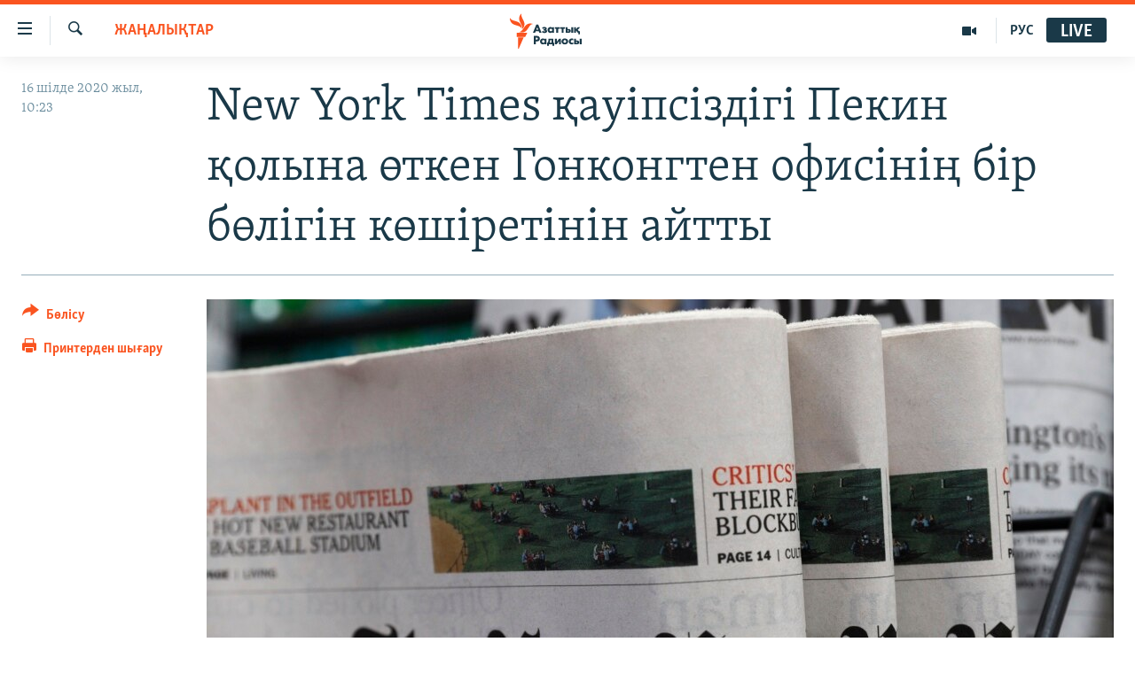

--- FILE ---
content_type: text/html; charset=utf-8
request_url: https://www.azattyq.org/a/30729546.html
body_size: 14921
content:

<!DOCTYPE html>
<html lang="kk" dir="ltr" class="no-js">
<head>
        <link rel="stylesheet" href="/Content/responsive/RFE/kk-KZ/RFE-kk-KZ.css?&amp;av=0.0.0.0&amp;cb=370">
<script src="https://tags.azattyq.org/rferl-pangea/prod/utag.sync.js"></script><script type='text/javascript' src='https://www.youtube.com/iframe_api' async></script>            <link rel="manifest" href="/manifest.json">
    <script type="text/javascript">
        //a general 'js' detection, must be on top level in <head>, due to CSS performance
        document.documentElement.className = "js";
        var cacheBuster = "370";
        var appBaseUrl = "/";
        var imgEnhancerBreakpoints = [0, 144, 256, 408, 650, 1023, 1597];
        var isLoggingEnabled = false;
        var isPreviewPage = false;
        var isLivePreviewPage = false;

        if (!isPreviewPage) {
            window.RFE = window.RFE || {};
            window.RFE.cacheEnabledByParam = window.location.href.indexOf('nocache=1') === -1;

            const url = new URL(window.location.href);
            const params = new URLSearchParams(url.search);

            // Remove the 'nocache' parameter
            params.delete('nocache');

            // Update the URL without the 'nocache' parameter
            url.search = params.toString();
            window.history.replaceState(null, '', url.toString());
        } else {
            window.addEventListener('load', function() {
                const links = window.document.links;
                for (let i = 0; i < links.length; i++) {
                    links[i].href = '#';
                    links[i].target = '_self';
                }
             })
        }

var pwaEnabled = true;        var swCacheDisabled;
    </script>
    <meta charset="utf-8" />

            <title>New York Times &#x49B;&#x430;&#x443;&#x456;&#x43F;&#x441;&#x456;&#x437;&#x434;&#x456;&#x433;&#x456; &#x41F;&#x435;&#x43A;&#x438;&#x43D; &#x49B;&#x43E;&#x43B;&#x44B;&#x43D;&#x430; &#x4E9;&#x442;&#x43A;&#x435;&#x43D; &#x413;&#x43E;&#x43D;&#x43A;&#x43E;&#x43D;&#x433;&#x442;&#x435;&#x43D; &#x43E;&#x444;&#x438;&#x441;&#x456;&#x43D;&#x456;&#x4A3; &#x431;&#x456;&#x440; &#x431;&#x4E9;&#x43B;&#x456;&#x433;&#x456;&#x43D; &#x43A;&#x4E9;&#x448;&#x456;&#x440;&#x435;&#x442;&#x456;&#x43D;&#x456;&#x43D; &#x430;&#x439;&#x442;&#x442;&#x44B;</title>
            <meta name="description" content="New York Times &#x431;&#x430;&#x441;&#x44B;&#x43B;&#x44B;&#x43C;&#x44B; &#x413;&#x43E;&#x43D;&#x43A;&#x43E;&#x43D;&#x433;&#x442;&#x435;&#x433;&#x456; &#x49B;&#x44B;&#x437;&#x43C;&#x435;&#x442;&#x43A;&#x435;&#x440;&#x43B;&#x435;&#x440;&#x456;&#x43D;&#x456;&#x4A3; &#x431;&#x456;&#x440; &#x431;&#x4E9;&#x43B;&#x456;&#x433;&#x456;&#x43D; &#x421;&#x435;&#x443;&#x43B;&#x433;&#x435; &#x43A;&#x4E9;&#x448;&#x456;&#x440;&#x435;&#x442;&#x456;&#x43D;&#x456;&#x43D; &#x43C;&#x4D9;&#x43B;&#x456;&#x43C;&#x434;&#x435;&#x434;&#x456;. &#x413;&#x430;&#x437;&#x435;&#x442; &#x431;&#x430;&#x441;&#x448;&#x44B;&#x43B;&#x44B;&#x493;&#x44B; &#x43C;&#x4B1;&#x43D;&#x44B;&#x4A3; &#x441;&#x435;&#x431;&#x435;&#x431;&#x456;&#x43D; &#x440;&#x435;&#x441;&#x43C;&#x438; &#x41F;&#x435;&#x43A;&#x438;&#x43D;&#x43D;&#x456;&#x4A3; &#x413;&#x43E;&#x43D;&#x43A;&#x43E;&#x43D;&#x433;&#x442;&#x456;&#x4A3; &#x456;&#x448;&#x43A;&#x456; &#x456;&#x441;&#x456;&#x43D;&#x435; &#x430;&#x440;&#x430;&#x43B;&#x430;&#x441;&#x443;&#x44B;&#x43D;&#x430; &#x43C;&#x4AF;&#x43C;&#x43A;&#x456;&#x43D;&#x434;&#x456;&#x43A; &#x431;&#x435;&#x440;&#x435;&#x442;&#x456;&#x43D; &#x4B1;&#x43B;&#x442;&#x442;&#x44B;&#x49B; &#x49B;&#x430;&#x443;&#x456;&#x43F;&#x441;&#x456;&#x437;&#x434;&#x456;&#x43A; &#x442;&#x443;&#x440;&#x430;&#x43B;&#x44B; &#x437;&#x430;&#x4A3;&#x43D;&#x44B;&#x4A3; &#x49B;&#x430;&#x431;&#x44B;&#x43B;&#x434;&#x430;&#x43D;&#x443;&#x44B;&#x43C;&#x435;&#x43D; &#x442;&#x4AF;&#x441;&#x456;&#x43D;&#x434;&#x456;&#x440;&#x434;&#x456;. &#x411;&#x430;&#x441;&#x44B;&#x43B;&#x44B;&#x43C; &#x436;&#x430;&#x4A3;&#x430; &#x437;&#x430;&#x4A3; &#x430;&#x44F;&#x441;&#x44B;&#x43D;&#x434;&#x430; &#x436;&#x443;&#x440;&#x43D;&#x430;&#x43B;&#x438;&#x441;&#x442;&#x438;&#x43A;&#x430;&#x43C;&#x435;&#x43D;..." />
                <meta name="keywords" content="ЖАҢАЛЫҚТАР, гонконг, wall street journal, ресми вашингтон, сеул, New York Times, ұлттық қауіпсіздік туралы, Гонконгтағы офис, Қытайға 1997 жылы берілген, Британия колониясы, the Financial Times, Agence France-Presse" />
    <meta name="viewport" content="width=device-width, initial-scale=1.0" />


    <meta http-equiv="X-UA-Compatible" content="IE=edge" />

<meta name="robots" content="max-image-preview:large"><meta property="fb:pages" content="205061959567731" /><meta name="yandex-verification" content="b4983b94636388c5" />

        <link href="https://www.azattyq.org/a/30729546.html" rel="canonical" />

        <meta name="apple-mobile-web-app-title" content="&#x410;&#x437;&#x430;&#x442; &#x415;&#x443;&#x440;&#x43E;&#x43F;&#x430; / &#x410;&#x437;&#x430;&#x442;&#x442;&#x44B;&#x49B; &#x440;&#x430;&#x434;&#x438;&#x43E;&#x441;&#x44B;" />
        <meta name="apple-mobile-web-app-status-bar-style" content="black" />
            <meta name="apple-itunes-app" content="app-id=475986784, app-argument=//30729546.ltr" />
<meta content="New York Times &#x49B;&#x430;&#x443;&#x456;&#x43F;&#x441;&#x456;&#x437;&#x434;&#x456;&#x433;&#x456; &#x41F;&#x435;&#x43A;&#x438;&#x43D; &#x49B;&#x43E;&#x43B;&#x44B;&#x43D;&#x430; &#x4E9;&#x442;&#x43A;&#x435;&#x43D; &#x413;&#x43E;&#x43D;&#x43A;&#x43E;&#x43D;&#x433;&#x442;&#x435;&#x43D; &#x43E;&#x444;&#x438;&#x441;&#x456;&#x43D;&#x456;&#x4A3; &#x431;&#x456;&#x440; &#x431;&#x4E9;&#x43B;&#x456;&#x433;&#x456;&#x43D; &#x43A;&#x4E9;&#x448;&#x456;&#x440;&#x435;&#x442;&#x456;&#x43D;&#x456;&#x43D; &#x430;&#x439;&#x442;&#x442;&#x44B;" property="og:title"></meta>
<meta content="New York Times &#x431;&#x430;&#x441;&#x44B;&#x43B;&#x44B;&#x43C;&#x44B; &#x413;&#x43E;&#x43D;&#x43A;&#x43E;&#x43D;&#x433;&#x442;&#x435;&#x433;&#x456; &#x49B;&#x44B;&#x437;&#x43C;&#x435;&#x442;&#x43A;&#x435;&#x440;&#x43B;&#x435;&#x440;&#x456;&#x43D;&#x456;&#x4A3; &#x431;&#x456;&#x440; &#x431;&#x4E9;&#x43B;&#x456;&#x433;&#x456;&#x43D; &#x421;&#x435;&#x443;&#x43B;&#x433;&#x435; &#x43A;&#x4E9;&#x448;&#x456;&#x440;&#x435;&#x442;&#x456;&#x43D;&#x456;&#x43D; &#x43C;&#x4D9;&#x43B;&#x456;&#x43C;&#x434;&#x435;&#x434;&#x456;. &#x413;&#x430;&#x437;&#x435;&#x442; &#x431;&#x430;&#x441;&#x448;&#x44B;&#x43B;&#x44B;&#x493;&#x44B; &#x43C;&#x4B1;&#x43D;&#x44B;&#x4A3; &#x441;&#x435;&#x431;&#x435;&#x431;&#x456;&#x43D; &#x440;&#x435;&#x441;&#x43C;&#x438; &#x41F;&#x435;&#x43A;&#x438;&#x43D;&#x43D;&#x456;&#x4A3; &#x413;&#x43E;&#x43D;&#x43A;&#x43E;&#x43D;&#x433;&#x442;&#x456;&#x4A3; &#x456;&#x448;&#x43A;&#x456; &#x456;&#x441;&#x456;&#x43D;&#x435; &#x430;&#x440;&#x430;&#x43B;&#x430;&#x441;&#x443;&#x44B;&#x43D;&#x430; &#x43C;&#x4AF;&#x43C;&#x43A;&#x456;&#x43D;&#x434;&#x456;&#x43A; &#x431;&#x435;&#x440;&#x435;&#x442;&#x456;&#x43D; &#x4B1;&#x43B;&#x442;&#x442;&#x44B;&#x49B; &#x49B;&#x430;&#x443;&#x456;&#x43F;&#x441;&#x456;&#x437;&#x434;&#x456;&#x43A; &#x442;&#x443;&#x440;&#x430;&#x43B;&#x44B; &#x437;&#x430;&#x4A3;&#x43D;&#x44B;&#x4A3; &#x49B;&#x430;&#x431;&#x44B;&#x43B;&#x434;&#x430;&#x43D;&#x443;&#x44B;&#x43C;&#x435;&#x43D; &#x442;&#x4AF;&#x441;&#x456;&#x43D;&#x434;&#x456;&#x440;&#x434;&#x456;. &#x411;&#x430;&#x441;&#x44B;&#x43B;&#x44B;&#x43C; &#x436;&#x430;&#x4A3;&#x430; &#x437;&#x430;&#x4A3; &#x430;&#x44F;&#x441;&#x44B;&#x43D;&#x434;&#x430; &#x436;&#x443;&#x440;&#x43D;&#x430;&#x43B;&#x438;&#x441;&#x442;&#x438;&#x43A;&#x430;&#x43C;&#x435;&#x43D;..." property="og:description"></meta>
<meta content="article" property="og:type"></meta>
<meta content="https://www.azattyq.org/a/30729546.html" property="og:url"></meta>
<meta content="&#x410;&#x437;&#x430;&#x442;&#x442;&#x44B;&#x49B; &#x440;&#x430;&#x434;&#x438;&#x43E;&#x441;&#x44B;" property="og:site_name"></meta>
<meta content="https://www.facebook.com/azattyq" property="article:publisher"></meta>
<meta content="https://gdb.rferl.org/6bf22bc4-6b8c-4a31-ab4f-022d9f2ed937_w1200_h630.jpg" property="og:image"></meta>
<meta content="1200" property="og:image:width"></meta>
<meta content="630" property="og:image:height"></meta>
<meta content="203773769750398" property="fb:app_id"></meta>
<meta content="summary_large_image" name="twitter:card"></meta>
<meta content="@AzattyqRadiosy" name="twitter:site"></meta>
<meta content="https://gdb.rferl.org/6bf22bc4-6b8c-4a31-ab4f-022d9f2ed937_w1200_h630.jpg" name="twitter:image"></meta>
<meta content="New York Times &#x49B;&#x430;&#x443;&#x456;&#x43F;&#x441;&#x456;&#x437;&#x434;&#x456;&#x433;&#x456; &#x41F;&#x435;&#x43A;&#x438;&#x43D; &#x49B;&#x43E;&#x43B;&#x44B;&#x43D;&#x430; &#x4E9;&#x442;&#x43A;&#x435;&#x43D; &#x413;&#x43E;&#x43D;&#x43A;&#x43E;&#x43D;&#x433;&#x442;&#x435;&#x43D; &#x43E;&#x444;&#x438;&#x441;&#x456;&#x43D;&#x456;&#x4A3; &#x431;&#x456;&#x440; &#x431;&#x4E9;&#x43B;&#x456;&#x433;&#x456;&#x43D; &#x43A;&#x4E9;&#x448;&#x456;&#x440;&#x435;&#x442;&#x456;&#x43D;&#x456;&#x43D; &#x430;&#x439;&#x442;&#x442;&#x44B;" name="twitter:title"></meta>
<meta content="New York Times &#x431;&#x430;&#x441;&#x44B;&#x43B;&#x44B;&#x43C;&#x44B; &#x413;&#x43E;&#x43D;&#x43A;&#x43E;&#x43D;&#x433;&#x442;&#x435;&#x433;&#x456; &#x49B;&#x44B;&#x437;&#x43C;&#x435;&#x442;&#x43A;&#x435;&#x440;&#x43B;&#x435;&#x440;&#x456;&#x43D;&#x456;&#x4A3; &#x431;&#x456;&#x440; &#x431;&#x4E9;&#x43B;&#x456;&#x433;&#x456;&#x43D; &#x421;&#x435;&#x443;&#x43B;&#x433;&#x435; &#x43A;&#x4E9;&#x448;&#x456;&#x440;&#x435;&#x442;&#x456;&#x43D;&#x456;&#x43D; &#x43C;&#x4D9;&#x43B;&#x456;&#x43C;&#x434;&#x435;&#x434;&#x456;. &#x413;&#x430;&#x437;&#x435;&#x442; &#x431;&#x430;&#x441;&#x448;&#x44B;&#x43B;&#x44B;&#x493;&#x44B; &#x43C;&#x4B1;&#x43D;&#x44B;&#x4A3; &#x441;&#x435;&#x431;&#x435;&#x431;&#x456;&#x43D; &#x440;&#x435;&#x441;&#x43C;&#x438; &#x41F;&#x435;&#x43A;&#x438;&#x43D;&#x43D;&#x456;&#x4A3; &#x413;&#x43E;&#x43D;&#x43A;&#x43E;&#x43D;&#x433;&#x442;&#x456;&#x4A3; &#x456;&#x448;&#x43A;&#x456; &#x456;&#x441;&#x456;&#x43D;&#x435; &#x430;&#x440;&#x430;&#x43B;&#x430;&#x441;&#x443;&#x44B;&#x43D;&#x430; &#x43C;&#x4AF;&#x43C;&#x43A;&#x456;&#x43D;&#x434;&#x456;&#x43A; &#x431;&#x435;&#x440;&#x435;&#x442;&#x456;&#x43D; &#x4B1;&#x43B;&#x442;&#x442;&#x44B;&#x49B; &#x49B;&#x430;&#x443;&#x456;&#x43F;&#x441;&#x456;&#x437;&#x434;&#x456;&#x43A; &#x442;&#x443;&#x440;&#x430;&#x43B;&#x44B; &#x437;&#x430;&#x4A3;&#x43D;&#x44B;&#x4A3; &#x49B;&#x430;&#x431;&#x44B;&#x43B;&#x434;&#x430;&#x43D;&#x443;&#x44B;&#x43C;&#x435;&#x43D; &#x442;&#x4AF;&#x441;&#x456;&#x43D;&#x434;&#x456;&#x440;&#x434;&#x456;. &#x411;&#x430;&#x441;&#x44B;&#x43B;&#x44B;&#x43C; &#x436;&#x430;&#x4A3;&#x430; &#x437;&#x430;&#x4A3; &#x430;&#x44F;&#x441;&#x44B;&#x43D;&#x434;&#x430; &#x436;&#x443;&#x440;&#x43D;&#x430;&#x43B;&#x438;&#x441;&#x442;&#x438;&#x43A;&#x430;&#x43C;&#x435;&#x43D;..." name="twitter:description"></meta>
                    <link rel="amphtml" href="https://www.azattyq.org/amp/30729546.html" />
<script type="application/ld+json">{"articleSection":"ЖАҢАЛЫҚТАР","isAccessibleForFree":true,"headline":"New York Times қауіпсіздігі Пекин қолына өткен Гонконгтен офисінің бір бөлігін көшіретінін айтты","inLanguage":"kk-KZ","keywords":"ЖАҢАЛЫҚТАР, гонконг, wall street journal, ресми вашингтон, сеул, New York Times, ұлттық қауіпсіздік туралы, Гонконгтағы офис, Қытайға 1997 жылы берілген, Британия колониясы, the Financial Times, Agence France-Presse","author":{"@type":"Person","name":"Азаттық радиосы"},"datePublished":"2020-07-16 05:23:37Z","dateModified":"2020-07-16 06:14:37Z","publisher":{"logo":{"width":512,"height":220,"@type":"ImageObject","url":"https://www.azattyq.org/Content/responsive/RFE/kk-KZ/img/logo.png"},"@type":"NewsMediaOrganization","url":"https://www.azattyq.org","sameAs":["https://facebook.com/azattyq","https://twitter.com/AzattyqRadiosy","https://www.youtube.com/user/AzattyqRadio","https://www.instagram.com/azattyq/","https://t.me/azattyq"],"name":"Азат Еуропа / Азаттық Радиосы","alternateName":""},"@context":"https://schema.org","@type":"NewsArticle","mainEntityOfPage":"https://www.azattyq.org/a/30729546.html","url":"https://www.azattyq.org/a/30729546.html","description":"New York Times басылымы Гонконгтегі қызметкерлерінің бір бөлігін Сеулге көшіретінін мәлімдеді. Газет басшылығы мұның себебін ресми Пекиннің Гонконгтің ішкі ісіне араласуына мүмкіндік беретін ұлттық қауіпсіздік туралы заңның қабылдануымен түсіндірді. Басылым жаңа заң аясында журналистикамен...","image":{"width":1080,"height":608,"@type":"ImageObject","url":"https://gdb.rferl.org/6bf22bc4-6b8c-4a31-ab4f-022d9f2ed937_w1080_h608.jpg"},"name":"New York Times қауіпсіздігі Пекин қолына өткен Гонконгтен офисінің бір бөлігін көшіретінін айтты"}</script>
    <script src="/Scripts/responsive/infographics.bundle.min.js?&amp;av=0.0.0.0&amp;cb=370"></script>
        <script src="/Scripts/responsive/dollardom.min.js?&amp;av=0.0.0.0&amp;cb=370"></script>
        <script src="/Scripts/responsive/modules/commons.js?&amp;av=0.0.0.0&amp;cb=370"></script>
        <script src="/Scripts/responsive/modules/app_code.js?&amp;av=0.0.0.0&amp;cb=370"></script>

        <link rel="icon" type="image/svg+xml" href="/Content/responsive/RFE/img/webApp/favicon.svg" />
        <link rel="alternate icon" href="/Content/responsive/RFE/img/webApp/favicon.ico" />
            <link rel="mask-icon" color="#ea6903" href="/Content/responsive/RFE/img/webApp/favicon_safari.svg" />
        <link rel="apple-touch-icon" sizes="152x152" href="/Content/responsive/RFE/img/webApp/ico-152x152.png" />
        <link rel="apple-touch-icon" sizes="144x144" href="/Content/responsive/RFE/img/webApp/ico-144x144.png" />
        <link rel="apple-touch-icon" sizes="114x114" href="/Content/responsive/RFE/img/webApp/ico-114x114.png" />
        <link rel="apple-touch-icon" sizes="72x72" href="/Content/responsive/RFE/img/webApp/ico-72x72.png" />
        <link rel="apple-touch-icon-precomposed" href="/Content/responsive/RFE/img/webApp/ico-57x57.png" />
        <link rel="icon" sizes="192x192" href="/Content/responsive/RFE/img/webApp/ico-192x192.png" />
        <link rel="icon" sizes="128x128" href="/Content/responsive/RFE/img/webApp/ico-128x128.png" />
        <meta name="msapplication-TileColor" content="#ffffff" />
        <meta name="msapplication-TileImage" content="/Content/responsive/RFE/img/webApp/ico-144x144.png" />
                <link rel="preload" href="/Content/responsive/fonts/Skolar-Lt_Cyrl_v2.4.woff" type="font/woff" as="font" crossorigin="anonymous" />
    <link rel="alternate" type="application/rss+xml" title="RFE/RL - Top Stories [RSS]" href="/api/" />
    <link rel="sitemap" type="application/rss+xml" href="/sitemap.xml" />
    
    



</head>
<body class=" nav-no-loaded cc_theme pg-article print-lay-article js-category-to-nav nojs-images ">
        <script type="text/javascript" >
            var analyticsData = {url:"https://www.azattyq.org/a/30729546.html",property_id:"417",article_uid:"30729546",page_title:"New York Times қауіпсіздігі Пекин қолына өткен Гонконгтен офисінің бір бөлігін көшіретінін айтты",page_type:"article",content_type:"article",subcontent_type:"article",last_modified:"2020-07-16 06:14:37Z",pub_datetime:"2020-07-16 05:23:37Z",pub_year:"2020",pub_month:"07",pub_day:"16",pub_hour:"05",pub_weekday:"Thursday",section:"жаңалықтар",english_section:"news",byline:"",categories:"news",tags:"гонконг;wall street journal;ресми вашингтон;сеул;new york times;ұлттық қауіпсіздік туралы;гонконгтағы офис;қытайға 1997 жылы берілген;британия колониясы;the financial times;agence france-presse",domain:"www.azattyq.org",language:"Kazakh",language_service:"RFERL Kazakh",platform:"web",copied:"no",copied_article:"",copied_title:"",runs_js:"Yes",cms_release:"8.44.0.0.370",enviro_type:"prod",slug:"",entity:"RFE",short_language_service:"KAZ",platform_short:"W",page_name:"New York Times қауіпсіздігі Пекин қолына өткен Гонконгтен офисінің бір бөлігін көшіретінін айтты"};
        </script>
<noscript><iframe src="https://www.googletagmanager.com/ns.html?id=GTM-WXZBPZ" height="0" width="0" style="display:none;visibility:hidden"></iframe></noscript>        <script type="text/javascript" data-cookiecategory="analytics">
            var gtmEventObject = Object.assign({}, analyticsData, {event: 'page_meta_ready'});window.dataLayer = window.dataLayer || [];window.dataLayer.push(gtmEventObject);
            if (top.location === self.location) { //if not inside of an IFrame
                 var renderGtm = "true";
                 if (renderGtm === "true") {
            (function(w,d,s,l,i){w[l]=w[l]||[];w[l].push({'gtm.start':new Date().getTime(),event:'gtm.js'});var f=d.getElementsByTagName(s)[0],j=d.createElement(s),dl=l!='dataLayer'?'&l='+l:'';j.async=true;j.src='//www.googletagmanager.com/gtm.js?id='+i+dl;f.parentNode.insertBefore(j,f);})(window,document,'script','dataLayer','GTM-WXZBPZ');
                 }
            }
        </script>
        <!--Analytics tag js version start-->
            <script type="text/javascript" data-cookiecategory="analytics">
                var utag_data = Object.assign({}, analyticsData, {});
if(typeof(TealiumTagFrom)==='function' && typeof(TealiumTagSearchKeyword)==='function') {
var utag_from=TealiumTagFrom();var utag_searchKeyword=TealiumTagSearchKeyword();
if(utag_searchKeyword!=null && utag_searchKeyword!=='' && utag_data["search_keyword"]==null) utag_data["search_keyword"]=utag_searchKeyword;if(utag_from!=null && utag_from!=='') utag_data["from"]=TealiumTagFrom();}
                if(window.top!== window.self&&utag_data.page_type==="snippet"){utag_data.page_type = 'iframe';}
                try{if(window.top!==window.self&&window.self.location.hostname===window.top.location.hostname){utag_data.platform = 'self-embed';utag_data.platform_short = 'se';}}catch(e){if(window.top!==window.self&&window.self.location.search.includes("platformType=self-embed")){utag_data.platform = 'cross-promo';utag_data.platform_short = 'cp';}}
                (function(a,b,c,d){    a="https://tags.azattyq.org/rferl-pangea/prod/utag.js";    b=document;c="script";d=b.createElement(c);d.src=a;d.type="text/java"+c;d.async=true;    a=b.getElementsByTagName(c)[0];a.parentNode.insertBefore(d,a);    })();
            </script>
        <!--Analytics tag js version end-->
<!-- Analytics tag management NoScript -->
<noscript>
<img style="position: absolute; border: none;" src="https://ssc.azattyq.org/b/ss/bbgprod,bbgentityrferl/1/G.4--NS/350555954?pageName=rfe%3akaz%3aw%3aarticle%3anew%20york%20times%20%d2%9b%d0%b0%d1%83%d1%96%d0%bf%d1%81%d1%96%d0%b7%d0%b4%d1%96%d0%b3%d1%96%20%d0%9f%d0%b5%d0%ba%d0%b8%d0%bd%20%d2%9b%d0%be%d0%bb%d1%8b%d0%bd%d0%b0%20%d3%a9%d1%82%d0%ba%d0%b5%d0%bd%20%d0%93%d0%be%d0%bd%d0%ba%d0%be%d0%bd%d0%b3%d1%82%d0%b5%d0%bd%20%d0%be%d1%84%d0%b8%d1%81%d1%96%d0%bd%d1%96%d2%a3%20%d0%b1%d1%96%d1%80%20%d0%b1%d3%a9%d0%bb%d1%96%d0%b3%d1%96%d0%bd%20%d0%ba%d3%a9%d1%88%d1%96%d1%80%d0%b5%d1%82%d1%96%d0%bd%d1%96%d0%bd%20%d0%b0%d0%b9%d1%82%d1%82%d1%8b&amp;c6=new%20york%20times%20%d2%9b%d0%b0%d1%83%d1%96%d0%bf%d1%81%d1%96%d0%b7%d0%b4%d1%96%d0%b3%d1%96%20%d0%9f%d0%b5%d0%ba%d0%b8%d0%bd%20%d2%9b%d0%be%d0%bb%d1%8b%d0%bd%d0%b0%20%d3%a9%d1%82%d0%ba%d0%b5%d0%bd%20%d0%93%d0%be%d0%bd%d0%ba%d0%be%d0%bd%d0%b3%d1%82%d0%b5%d0%bd%20%d0%be%d1%84%d0%b8%d1%81%d1%96%d0%bd%d1%96%d2%a3%20%d0%b1%d1%96%d1%80%20%d0%b1%d3%a9%d0%bb%d1%96%d0%b3%d1%96%d0%bd%20%d0%ba%d3%a9%d1%88%d1%96%d1%80%d0%b5%d1%82%d1%96%d0%bd%d1%96%d0%bd%20%d0%b0%d0%b9%d1%82%d1%82%d1%8b&amp;v36=8.44.0.0.370&amp;v6=D=c6&amp;g=https%3a%2f%2fwww.azattyq.org%2fa%2f30729546.html&amp;c1=D=g&amp;v1=D=g&amp;events=event1,event52&amp;c16=rferl%20kazakh&amp;v16=D=c16&amp;c5=news&amp;v5=D=c5&amp;ch=%d0%96%d0%90%d2%a2%d0%90%d0%9b%d0%ab%d2%9a%d0%a2%d0%90%d0%a0&amp;c15=kazakh&amp;v15=D=c15&amp;c4=article&amp;v4=D=c4&amp;c14=30729546&amp;v14=D=c14&amp;v20=no&amp;c17=web&amp;v17=D=c17&amp;mcorgid=518abc7455e462b97f000101%40adobeorg&amp;server=www.azattyq.org&amp;pageType=D=c4&amp;ns=bbg&amp;v29=D=server&amp;v25=rfe&amp;v30=417&amp;v105=D=User-Agent " alt="analytics" width="1" height="1" /></noscript>
<!-- End of Analytics tag management NoScript -->


        <!--*** Accessibility links - For ScreenReaders only ***-->
        <section>
            <div class="sr-only">
                <h2>Accessibility links</h2>
                <ul>
                    <li><a href="#content" data-disable-smooth-scroll="1">Skip to main content</a></li>
                    <li><a href="#navigation" data-disable-smooth-scroll="1">Skip to main Navigation</a></li>
                    <li><a href="#txtHeaderSearch" data-disable-smooth-scroll="1">Skip to Search</a></li>
                </ul>
            </div>
        </section>
    




<div dir="ltr">
    <div id="page">
            <aside>

<div class="c-lightbox overlay-modal">
    <div class="c-lightbox__intro">
        <h2 class="c-lightbox__intro-title"></h2>
        <button class="btn btn--rounded c-lightbox__btn c-lightbox__intro-next" title="&#x41A;&#x435;&#x43B;&#x435;&#x441;&#x456;">
            <span class="ico ico--rounded ico-chevron-forward"></span>
            <span class="sr-only">&#x41A;&#x435;&#x43B;&#x435;&#x441;&#x456;</span>
        </button>
    </div>
    <div class="c-lightbox__nav">
        <button class="btn btn--rounded c-lightbox__btn c-lightbox__btn--close" title="&#x416;&#x430;&#x431;&#x443;">
            <span class="ico ico--rounded ico-close"></span>
            <span class="sr-only">&#x416;&#x430;&#x431;&#x443;</span>
        </button>
        <button class="btn btn--rounded c-lightbox__btn c-lightbox__btn--prev" title="&#x411;&#x4B1;&#x493;&#x430;&#x43D; &#x434;&#x435;&#x439;&#x456;&#x43D;&#x433;&#x456;">
            <span class="ico ico--rounded ico-chevron-backward"></span>
            <span class="sr-only">&#x411;&#x4B1;&#x493;&#x430;&#x43D; &#x434;&#x435;&#x439;&#x456;&#x43D;&#x433;&#x456;</span>
        </button>
        <button class="btn btn--rounded c-lightbox__btn c-lightbox__btn--next" title="&#x41A;&#x435;&#x43B;&#x435;&#x441;&#x456;">
            <span class="ico ico--rounded ico-chevron-forward"></span>
            <span class="sr-only">&#x41A;&#x435;&#x43B;&#x435;&#x441;&#x456;</span>
        </button>
    </div>
    <div class="c-lightbox__content-wrap">
        <figure class="c-lightbox__content">
            <span class="c-spinner c-spinner--lightbox">
                <img src="/Content/responsive/img/player-spinner.png"
                     alt="please wait"
                     title="please wait" />
            </span>
            <div class="c-lightbox__img">
                <div class="thumb">
                    <img src="" alt="" />
                </div>
            </div>
            <figcaption>
                <div class="c-lightbox__info c-lightbox__info--foot">
                    <span class="c-lightbox__counter"></span>
                    <span class="caption c-lightbox__caption"></span>
                </div>
            </figcaption>
        </figure>
    </div>
    <div class="hidden">
        <div class="content-advisory__box content-advisory__box--lightbox">
            <span class="content-advisory__box-text">&#x415;&#x441;&#x43A;&#x435;&#x440;&#x442;&#x443;! &#x421;&#x443;&#x440;&#x435;&#x442;&#x442;&#x435;&#x440;&#x434;&#x435; &#x49B;&#x430;&#x43D; &#x436;&#x4D9;&#x43D;&#x435; &#x431;&#x430;&#x441;&#x49B;&#x430; &#x434;&#x430; &#x437;&#x43E;&#x440;&#x43B;&#x44B;&#x49B; &#x431;&#x435;&#x43B;&#x433;&#x456;&#x43B;&#x435;&#x440;&#x456; &#x431;&#x430;&#x440;.</span>
            <button class="btn btn--transparent content-advisory__box-btn m-t-md" value="text" type="button">
                <span class="btn__text">
                    &#x41A;&#x4E9;&#x440;&#x443;
                </span>
            </button>
        </div>
    </div>
</div>

<div class="print-dialogue">
    <div class="container">
        <h3 class="print-dialogue__title section-head">&#x411;&#x430;&#x441;&#x44B;&#x43F; &#x448;&#x44B;&#x493;&#x430;&#x440;&#x443;</h3>
        <div class="print-dialogue__opts">
            <ul class="print-dialogue__opt-group">
                <li class="form__group form__group--checkbox">
                    <input class="form__check " id="checkboxImages" name="checkboxImages" type="checkbox" checked="checked" />
                    <label for="checkboxImages" class="form__label m-t-md">&#x421;&#x443;&#x440;&#x435;&#x442;&#x442;&#x435;&#x440;&#x43C;&#x435;&#x43D;</label>
                </li>
                <li class="form__group form__group--checkbox">
                    <input class="form__check " id="checkboxMultimedia" name="checkboxMultimedia" type="checkbox" checked="checked" />
                    <label for="checkboxMultimedia" class="form__label m-t-md">&#x41C;&#x443;&#x43B;&#x44C;&#x442;&#x438;&#x43C;&#x435;&#x434;&#x438;&#x430;</label>
                </li>
            </ul>
            <ul class="print-dialogue__opt-group">
                <li class="form__group form__group--checkbox">
                    <input class="form__check " id="checkboxEmbedded" name="checkboxEmbedded" type="checkbox" checked="checked" />
                    <label for="checkboxEmbedded" class="form__label m-t-md">&#x42D;&#x43C;&#x431;&#x435;&#x434;-&#x43A;&#x43E;&#x434;&#x44B; &#x431;&#x430;&#x440; &#x43A;&#x43E;&#x43D;&#x442;&#x435;&#x43D;&#x442;</label>
                </li>
                <li class="hidden">
                    <input class="form__check " id="checkboxComments" name="checkboxComments" type="checkbox" />
                    <label for="checkboxComments" class="form__label m-t-md">&#x41F;&#x456;&#x43A;&#x456;&#x440;&#x43B;&#x435;&#x440;</label>
                </li>
            </ul>
        </div>
        <div class="print-dialogue__buttons">
            <button class="btn  btn--secondary close-button" type="button" title="&#x411;&#x43E;&#x43B;&#x434;&#x44B;&#x440;&#x43C;&#x430;&#x443;">
                <span class="btn__text ">&#x411;&#x43E;&#x43B;&#x434;&#x44B;&#x440;&#x43C;&#x430;&#x443;</span>
            </button>
            <button class="btn  btn-cust-print m-l-sm" type="button" title="&#x41F;&#x440;&#x438;&#x43D;&#x442;&#x435;&#x440;&#x434;&#x435;&#x43D; &#x448;&#x44B;&#x493;&#x430;&#x440;&#x443;">
                <span class="btn__text ">&#x41F;&#x440;&#x438;&#x43D;&#x442;&#x435;&#x440;&#x434;&#x435;&#x43D; &#x448;&#x44B;&#x493;&#x430;&#x440;&#x443;</span>
            </button>
        </div>
    </div>
</div>                
<div class="ctc-message pos-fix">
    <div class="ctc-message__inner">&#x421;&#x456;&#x43B;&#x442;&#x435;&#x43C;&#x435; &#x43A;&#x4E9;&#x448;&#x456;&#x440;&#x456;&#x43B;&#x434;&#x456;</div>
</div>
            </aside>

<div class="hdr-20 hdr-20--big">
    <div class="hdr-20__inner">
        <div class="hdr-20__max pos-rel">
            <div class="hdr-20__side hdr-20__side--primary d-flex">
                <label data-for="main-menu-ctrl" data-switcher-trigger="true" data-switch-target="main-menu-ctrl" class="burger hdr-trigger pos-rel trans-trigger" data-trans-evt="click" data-trans-id="menu">
                    <span class="ico ico-close hdr-trigger__ico hdr-trigger__ico--close burger__ico burger__ico--close"></span>
                    <span class="ico ico-menu hdr-trigger__ico hdr-trigger__ico--open burger__ico burger__ico--open"></span>
                </label>
                <div class="menu-pnl pos-fix trans-target" data-switch-target="main-menu-ctrl" data-trans-id="menu">
                    <div class="menu-pnl__inner">
                        <nav class="main-nav menu-pnl__item menu-pnl__item--first">
                            <ul class="main-nav__list accordeon" data-analytics-tales="false" data-promo-name="link" data-location-name="nav,secnav">
                                

        <li class="main-nav__item">
            <a class="main-nav__item-name main-nav__item-name--link" href="/z/330" title="&#x416;&#x430;&#x4A3;&#x430;&#x43B;&#x44B;&#x49B;&#x442;&#x430;&#x440;" data-item-name="news" >&#x416;&#x430;&#x4A3;&#x430;&#x43B;&#x44B;&#x49B;&#x442;&#x430;&#x440;</a>
        </li>

        <li class="main-nav__item">
            <a class="main-nav__item-name main-nav__item-name--link" href="/p/7018.html" title="&#x421;&#x430;&#x44F;&#x441;&#x430;&#x442;" data-item-name="politics" >&#x421;&#x430;&#x44F;&#x441;&#x430;&#x442;</a>
        </li>

        <li class="main-nav__item">
            <a class="main-nav__item-name main-nav__item-name--link" href="/p/7019.html" title="AzattyqTV" data-item-name="azattyqtv" >AzattyqTV</a>
        </li>

        <li class="main-nav__item">
            <a class="main-nav__item-name main-nav__item-name--link" href="/p/8433.html" title="&#x49A;&#x430;&#x4A3;&#x442;&#x430;&#x440; &#x43E;&#x49B;&#x438;&#x493;&#x430;&#x441;&#x44B;" data-item-name="kazakgstan-unrest" >&#x49A;&#x430;&#x4A3;&#x442;&#x430;&#x440; &#x43E;&#x49B;&#x438;&#x493;&#x430;&#x441;&#x44B;</a>
        </li>

        <li class="main-nav__item">
            <a class="main-nav__item-name main-nav__item-name--link" href="/p/7009.html" title="&#x410;&#x434;&#x430;&#x43C; &#x49B;&#x4B1;&#x49B;&#x44B;&#x49B;&#x442;&#x430;&#x440;&#x44B;" data-item-name="human-rights" >&#x410;&#x434;&#x430;&#x43C; &#x49B;&#x4B1;&#x49B;&#x44B;&#x49B;&#x442;&#x430;&#x440;&#x44B;</a>
        </li>

        <li class="main-nav__item">
            <a class="main-nav__item-name main-nav__item-name--link" href="/p/7028.html" title="&#x4D8;&#x43B;&#x435;&#x443;&#x43C;&#x435;&#x442;" data-item-name="society" >&#x4D8;&#x43B;&#x435;&#x443;&#x43C;&#x435;&#x442;</a>
        </li>

        <li class="main-nav__item">
            <a class="main-nav__item-name main-nav__item-name--link" href="/p/7020.html" title="&#x4D8;&#x43B;&#x435;&#x43C;" data-item-name="world-news" >&#x4D8;&#x43B;&#x435;&#x43C;</a>
        </li>

        <li class="main-nav__item">
            <a class="main-nav__item-name main-nav__item-name--link" href="/p/7262.html" title="&#x410;&#x440;&#x43D;&#x430;&#x439;&#x44B; &#x436;&#x43E;&#x431;&#x430;&#x43B;&#x430;&#x440;" data-item-name="special-projects" >&#x410;&#x440;&#x43D;&#x430;&#x439;&#x44B; &#x436;&#x43E;&#x431;&#x430;&#x43B;&#x430;&#x440;</a>
        </li>



                            </ul>
                        </nav>
                        

<div class="menu-pnl__item">
        <a href="https://rus.azattyq.org" class="menu-pnl__item-link" alt="&#x420;&#x443;&#x441;&#x441;&#x43A;&#x438;&#x439;">&#x420;&#x443;&#x441;&#x441;&#x43A;&#x438;&#x439;</a>
</div>


                        
                            <div class="menu-pnl__item menu-pnl__item--social">
                                    <h5 class="menu-pnl__sub-head">&#x416;&#x430;&#x437;&#x44B;&#x43B;&#x44B;&#x4A3;&#x44B;&#x437;</h5>

        <a href="https://facebook.com/azattyq" title="Facebook &#x43F;&#x430;&#x440;&#x430;&#x493;&#x44B;&#x43C;&#x44B;&#x437;" data-analytics-text="follow_on_facebook" class="btn btn--rounded btn--social-inverted menu-pnl__btn js-social-btn btn-facebook"  target="_blank" rel="noopener">
            <span class="ico ico-facebook-alt ico--rounded"></span>
        </a>


        <a href="https://www.youtube.com/user/AzattyqRadio" title="YouTube &#x43F;&#x430;&#x440;&#x430;&#x493;&#x44B;&#x43C;&#x44B;&#x437;" data-analytics-text="follow_on_youtube" class="btn btn--rounded btn--social-inverted menu-pnl__btn js-social-btn btn-youtube"  target="_blank" rel="noopener">
            <span class="ico ico-youtube ico--rounded"></span>
        </a>


        <a href="https://twitter.com/AzattyqRadiosy" title="Twitter &#x43F;&#x430;&#x440;&#x430;&#x493;&#x44B;&#x43C;&#x44B;&#x437;" data-analytics-text="follow_on_twitter" class="btn btn--rounded btn--social-inverted menu-pnl__btn js-social-btn btn-twitter"  target="_blank" rel="noopener">
            <span class="ico ico-twitter ico--rounded"></span>
        </a>


        <a href="https://www.instagram.com/azattyq/" title="Instagram &#x43F;&#x430;&#x440;&#x430;&#x493;&#x44B;&#x43C;&#x44B;&#x437;" data-analytics-text="follow_on_instagram" class="btn btn--rounded btn--social-inverted menu-pnl__btn js-social-btn btn-instagram"  target="_blank" rel="noopener">
            <span class="ico ico-instagram ico--rounded"></span>
        </a>


        <a href="https://t.me/azattyq" title="Follow us on Telegram" data-analytics-text="follow_on_telegram" class="btn btn--rounded btn--social-inverted menu-pnl__btn js-social-btn btn-telegram"  target="_blank" rel="noopener">
            <span class="ico ico-telegram ico--rounded"></span>
        </a>

                            </div>
                            <div class="menu-pnl__item">
                                <a href="/navigation/allsites" class="menu-pnl__item-link">
                                    <span class="ico ico-languages "></span>
                                    &#x411;&#x430;&#x441;&#x49B;&#x430; &#x442;&#x456;&#x43B;&#x434;&#x435;&#x440;&#x434;&#x435;
                                </a>
                            </div>
                    </div>
                </div>
                <label data-for="top-search-ctrl" data-switcher-trigger="true" data-switch-target="top-search-ctrl" class="top-srch-trigger hdr-trigger">
                    <span class="ico ico-close hdr-trigger__ico hdr-trigger__ico--close top-srch-trigger__ico top-srch-trigger__ico--close"></span>
                    <span class="ico ico-search hdr-trigger__ico hdr-trigger__ico--open top-srch-trigger__ico top-srch-trigger__ico--open"></span>
                </label>
                <div class="srch-top srch-top--in-header" data-switch-target="top-search-ctrl">
                    <div class="container">
                        
<form action="/s" class="srch-top__form srch-top__form--in-header" id="form-topSearchHeader" method="get" role="search">    <label for="txtHeaderSearch" class="sr-only">&#x130;&#x437;&#x434;&#x435;&#x443;</label>
    <input type="text" id="txtHeaderSearch" name="k" placeholder="...&#x456;&#x437;&#x434;&#x435;&#x443;" accesskey="s" value="" class="srch-top__input analyticstag-event" onkeydown="if (event.keyCode === 13) { FireAnalyticsTagEventOnSearch('search', $dom.get('#txtHeaderSearch')[0].value) }" />
    <button title="&#x130;&#x437;&#x434;&#x435;&#x443;" type="submit" class="btn btn--top-srch analyticstag-event" onclick="FireAnalyticsTagEventOnSearch('search', $dom.get('#txtHeaderSearch')[0].value) ">
        <span class="ico ico-search"></span>
    </button>
</form>
                    </div>
                </div>
                <a href="/" class="main-logo-link">
                    <img src="/Content/responsive/RFE/kk-KZ/img/logo-compact.svg" class="main-logo main-logo--comp" alt="site logo">
                        <img src="/Content/responsive/RFE/kk-KZ/img/logo.svg" class="main-logo main-logo--big" alt="site logo">
                </a>
            </div>
            <div class="hdr-20__side hdr-20__side--secondary d-flex">
                

    <a href="https://rus.azattyq.org" title="&#x420;&#x423;&#x421;" class="hdr-20__secondary-item hdr-20__secondary-item--lang" data-item-name="satellite">
        
&#x420;&#x423;&#x421;
    </a>

    <a href="/p/7019.html" title="AzattyqTV" class="hdr-20__secondary-item" data-item-name="video">
        
    <span class="ico ico-video hdr-20__secondary-icon"></span>

    </a>

    <a href="/s" title="&#x130;&#x437;&#x434;&#x435;&#x443;" class="hdr-20__secondary-item hdr-20__secondary-item--search" data-item-name="search">
        
    <span class="ico ico-search hdr-20__secondary-icon hdr-20__secondary-icon--search"></span>

    </a>



                

<div class="hdr-20__secondary-item live-b-drop">
    <div class="live-b-drop__off">
        <a href="/live" class="live-b-drop__link" title="Live" data-item-name="live">
            <span class="badge badge--live-btn badge--live-btn-off">
                Live
            </span>
        </a>
    </div>
    <div class="live-b-drop__on hidden">
        <label data-for="live-ctrl" data-switcher-trigger="true" data-switch-target="live-ctrl" class="live-b-drop__label pos-rel">
            <span class="badge badge--live badge--live-btn">
                Live
            </span>
            <span class="ico ico-close live-b-drop__label-ico live-b-drop__label-ico--close"></span>
        </label>
        <div class="live-b-drop__panel" id="targetLivePanelDiv" data-switch-target="live-ctrl"></div>
    </div>
</div>


                <div class="srch-bottom">
                    
<form action="/s" class="srch-bottom__form d-flex" id="form-bottomSearch" method="get" role="search">    <label for="txtSearch" class="sr-only">&#x130;&#x437;&#x434;&#x435;&#x443;</label>
    <input type="search" id="txtSearch" name="k" placeholder="...&#x456;&#x437;&#x434;&#x435;&#x443;" accesskey="s" value="" class="srch-bottom__input analyticstag-event" onkeydown="if (event.keyCode === 13) { FireAnalyticsTagEventOnSearch('search', $dom.get('#txtSearch')[0].value) }" />
    <button title="&#x130;&#x437;&#x434;&#x435;&#x443;" type="submit" class="btn btn--bottom-srch analyticstag-event" onclick="FireAnalyticsTagEventOnSearch('search', $dom.get('#txtSearch')[0].value) ">
        <span class="ico ico-search"></span>
    </button>
</form>
                </div>
            </div>
            <img src="/Content/responsive/RFE/kk-KZ/img/logo-print.gif" class="logo-print" alt="site logo">
            <img src="/Content/responsive/RFE/kk-KZ/img/logo-print_color.png" class="logo-print logo-print--color" alt="site logo">
        </div>
    </div>
</div>
    <script>
        if (document.body.className.indexOf('pg-home') > -1) {
            var nav2In = document.querySelector('.hdr-20__inner');
            var nav2Sec = document.querySelector('.hdr-20__side--secondary');
            var secStyle = window.getComputedStyle(nav2Sec);
            if (nav2In && window.pageYOffset < 150 && secStyle['position'] !== 'fixed') {
                nav2In.classList.add('hdr-20__inner--big')
            }
        }
    </script>



<div class="c-hlights c-hlights--breaking c-hlights--no-item" data-hlight-display="mobile,desktop">
    <div class="c-hlights__wrap container p-0">
        <div class="c-hlights__nav">
            <a role="button" href="#" title="&#x411;&#x4B1;&#x493;&#x430;&#x43D; &#x434;&#x435;&#x439;&#x456;&#x43D;&#x433;&#x456;">
                <span class="ico ico-chevron-backward m-0"></span>
                <span class="sr-only">&#x411;&#x4B1;&#x493;&#x430;&#x43D; &#x434;&#x435;&#x439;&#x456;&#x43D;&#x433;&#x456;</span>
            </a>
            <a role="button" href="#" title="&#x41A;&#x435;&#x43B;&#x435;&#x441;&#x456;">
                <span class="ico ico-chevron-forward m-0"></span>
                <span class="sr-only">&#x41A;&#x435;&#x43B;&#x435;&#x441;&#x456;</span>
            </a>
        </div>
        <span class="c-hlights__label">
            <span class="">&#x428;&#x4B1;&#x493;&#x44B;&#x43B; &#x445;&#x430;&#x431;&#x430;&#x440;:</span>
            <span class="switcher-trigger">
                <label data-for="more-less-1" data-switcher-trigger="true" class="switcher-trigger__label switcher-trigger__label--more p-b-0" title="&#x422;&#x4AF;&#x433;&#x435;&#x43B; &#x43E;&#x49B;&#x44B;&#x4A3;&#x44B;&#x437;">
                    <span class="ico ico-chevron-down"></span>
                </label>
                <label data-for="more-less-1" data-switcher-trigger="true" class="switcher-trigger__label switcher-trigger__label--less p-b-0" title="&#x49A;&#x44B;&#x441;&#x49B;&#x430;&#x440;&#x442;&#x443;">
                    <span class="ico ico-chevron-up"></span>
                </label>
            </span>
        </span>
        <ul class="c-hlights__items switcher-target" data-switch-target="more-less-1">
            
        </ul>
    </div>
</div>


        <div id="content">
            

    <main class="container">

    <div class="hdr-container">
        <div class="row">
            <div class="col-category col-xs-12 col-md-2 pull-left">


<div class="category js-category">
<a class="" href="/z/330">&#x416;&#x410;&#x4A2;&#x410;&#x41B;&#x42B;&#x49A;&#x422;&#x410;&#x420;</a></div></div>
<div class="col-title col-xs-12 col-md-10 pull-right">

    <h1 class="title pg-title">
        New York Times &#x49B;&#x430;&#x443;&#x456;&#x43F;&#x441;&#x456;&#x437;&#x434;&#x456;&#x433;&#x456; &#x41F;&#x435;&#x43A;&#x438;&#x43D; &#x49B;&#x43E;&#x43B;&#x44B;&#x43D;&#x430; &#x4E9;&#x442;&#x43A;&#x435;&#x43D; &#x413;&#x43E;&#x43D;&#x43A;&#x43E;&#x43D;&#x433;&#x442;&#x435;&#x43D; &#x43E;&#x444;&#x438;&#x441;&#x456;&#x43D;&#x456;&#x4A3; &#x431;&#x456;&#x440; &#x431;&#x4E9;&#x43B;&#x456;&#x433;&#x456;&#x43D; &#x43A;&#x4E9;&#x448;&#x456;&#x440;&#x435;&#x442;&#x456;&#x43D;&#x456;&#x43D; &#x430;&#x439;&#x442;&#x442;&#x44B;
    </h1>
</div>
<div class="col-publishing-details col-xs-12 col-sm-12 col-md-2 pull-left">

<div class="publishing-details ">
        <div class="published">
            <span class="date" >
                    <time pubdate="pubdate" datetime="2020-07-16T10:23:37&#x2B;05:00">
                        16 &#x448;&#x456;&#x43B;&#x434;&#x435; 2020 &#x436;&#x44B;&#x43B;, 10:23
                    </time>
            </span>
        </div>
</div>

</div>
<div class="col-lg-12 separator">

<div class="separator">
    <hr class="title-line" />
</div></div>
<div class="col-multimedia col-xs-12 col-md-10 pull-right">

<div class="cover-media">
    <figure class="media-image js-media-expand">
        <div class="img-wrap">
            <div class="thumb thumb16_9">

            <img src="https://gdb.rferl.org/6bf22bc4-6b8c-4a31-ab4f-022d9f2ed937_w250_r1_s.jpg" alt="New York Times &#x433;&#x430;&#x437;&#x435;&#x442;&#x456;&#x43D;&#x456;&#x4A3; &#x413;&#x43E;&#x43D;&#x43A;&#x43E;&#x43D;&#x433;&#x442;&#x435;&#x433;&#x456; &#x43A;&#x438;&#x43E;&#x441;&#x43A;&#x456;&#x434;&#x435; &#x441;&#x430;&#x442;&#x44B;&#x43B;&#x443;&#x44B;. 15 &#x448;&#x456;&#x43B;&#x434;&#x435; 2020 &#x436;&#x44B;&#x43B;." />
                                </div>
        </div>
            <figcaption>
                <span class="caption">New York Times &#x433;&#x430;&#x437;&#x435;&#x442;&#x456;&#x43D;&#x456;&#x4A3; &#x413;&#x43E;&#x43D;&#x43A;&#x43E;&#x43D;&#x433;&#x442;&#x435;&#x433;&#x456; &#x43A;&#x438;&#x43E;&#x441;&#x43A;&#x456;&#x434;&#x435; &#x441;&#x430;&#x442;&#x44B;&#x43B;&#x443;&#x44B;. 15 &#x448;&#x456;&#x43B;&#x434;&#x435; 2020 &#x436;&#x44B;&#x43B;.</span>
            </figcaption>
    </figure>
</div>

</div>
<div class="col-xs-12 col-md-2 pull-left article-share pos-rel">

    <div class="share--box">
                <div class="sticky-share-container" style="display:none">
                    <div class="container">
                        <a href="https://www.azattyq.org" id="logo-sticky-share">&nbsp;</a>
                        <div class="pg-title pg-title--sticky-share">
                            New York Times &#x49B;&#x430;&#x443;&#x456;&#x43F;&#x441;&#x456;&#x437;&#x434;&#x456;&#x433;&#x456; &#x41F;&#x435;&#x43A;&#x438;&#x43D; &#x49B;&#x43E;&#x43B;&#x44B;&#x43D;&#x430; &#x4E9;&#x442;&#x43A;&#x435;&#x43D; &#x413;&#x43E;&#x43D;&#x43A;&#x43E;&#x43D;&#x433;&#x442;&#x435;&#x43D; &#x43E;&#x444;&#x438;&#x441;&#x456;&#x43D;&#x456;&#x4A3; &#x431;&#x456;&#x440; &#x431;&#x4E9;&#x43B;&#x456;&#x433;&#x456;&#x43D; &#x43A;&#x4E9;&#x448;&#x456;&#x440;&#x435;&#x442;&#x456;&#x43D;&#x456;&#x43D; &#x430;&#x439;&#x442;&#x442;&#x44B;
                        </div>
                        <div class="sticked-nav-actions">
                            <!--This part is for sticky navigation display-->
                            <p class="buttons link-content-sharing p-0 ">
                                <button class="btn btn--link btn-content-sharing p-t-0 " id="btnContentSharing" value="text" role="Button" type="" title="&#x411;&#x430;&#x441;&#x49B;&#x430; &#x431;&#x4E9;&#x43B;&#x456;&#x441;&#x443; &#x436;&#x43E;&#x43B;&#x434;&#x430;&#x440;&#x44B;&#x43D; &#x43A;&#x4E9;&#x440;&#x456;&#x4A3;&#x456;&#x437;">
                                    <span class="ico ico-share ico--l"></span>
                                    <span class="btn__text ">
                                        &#x411;&#x4E9;&#x43B;&#x456;&#x441;&#x443;
                                    </span>
                                </button>
                            </p>
                            <aside class="content-sharing js-content-sharing js-content-sharing--apply-sticky  content-sharing--sticky" role="complementary" 
                                   data-share-url="https://www.azattyq.org/a/30729546.html" data-share-title="New York Times &#x49B;&#x430;&#x443;&#x456;&#x43F;&#x441;&#x456;&#x437;&#x434;&#x456;&#x433;&#x456; &#x41F;&#x435;&#x43A;&#x438;&#x43D; &#x49B;&#x43E;&#x43B;&#x44B;&#x43D;&#x430; &#x4E9;&#x442;&#x43A;&#x435;&#x43D; &#x413;&#x43E;&#x43D;&#x43A;&#x43E;&#x43D;&#x433;&#x442;&#x435;&#x43D; &#x43E;&#x444;&#x438;&#x441;&#x456;&#x43D;&#x456;&#x4A3; &#x431;&#x456;&#x440; &#x431;&#x4E9;&#x43B;&#x456;&#x433;&#x456;&#x43D; &#x43A;&#x4E9;&#x448;&#x456;&#x440;&#x435;&#x442;&#x456;&#x43D;&#x456;&#x43D; &#x430;&#x439;&#x442;&#x442;&#x44B;" data-share-text="">
                                <div class="content-sharing__popover">
                                    <h6 class="content-sharing__title">&#x411;&#x4E9;&#x43B;&#x456;&#x441;&#x443;</h6>
                                    <button href="#close" id="btnCloseSharing" class="btn btn--text-like content-sharing__close-btn">
                                        <span class="ico ico-close ico--l"></span>
                                    </button>
            <ul class="content-sharing__list">
                    <li class="content-sharing__item">
                            <div class="ctc ">
                                <input type="text" class="ctc__input" readonly="readonly">
                                <a href="" js-href="https://www.azattyq.org/a/30729546.html" class="content-sharing__link ctc__button">
                                    <span class="ico ico-copy-link ico--rounded ico--s"></span>
                                        <span class="content-sharing__link-text">&#x421;&#x456;&#x43B;&#x442;&#x435;&#x43C;&#x435;&#x441;&#x456;&#x43D; &#x43A;&#x4E9;&#x448;&#x456;&#x440;&#x443;</span>
                                </a>
                            </div>
                    </li>
                    <li class="content-sharing__item">
        <a href="https://facebook.com/sharer.php?u=https%3a%2f%2fwww.azattyq.org%2fa%2f30729546.html"
           data-analytics-text="share_on_facebook"
           title="Facebook" target="_blank"
           class="content-sharing__link  js-social-btn">
            <span class="ico ico-facebook ico--rounded ico--s"></span>
                <span class="content-sharing__link-text">Facebook</span>
        </a>
                    </li>
                    <li class="content-sharing__item">
        <a href="https://twitter.com/share?url=https%3a%2f%2fwww.azattyq.org%2fa%2f30729546.html&amp;text=New&#x2B;York&#x2B;Times&#x2B;%d2%9b%d0%b0%d1%83%d1%96%d0%bf%d1%81%d1%96%d0%b7%d0%b4%d1%96%d0%b3%d1%96&#x2B;%d0%9f%d0%b5%d0%ba%d0%b8%d0%bd&#x2B;%d2%9b%d0%be%d0%bb%d1%8b%d0%bd%d0%b0&#x2B;%d3%a9%d1%82%d0%ba%d0%b5%d0%bd&#x2B;%d0%93%d0%be%d0%bd%d0%ba%d0%be%d0%bd%d0%b3%d1%82%d0%b5%d0%bd&#x2B;%d0%be%d1%84%d0%b8%d1%81%d1%96%d0%bd%d1%96%d2%a3&#x2B;%d0%b1%d1%96%d1%80&#x2B;%d0%b1%d3%a9%d0%bb%d1%96%d0%b3%d1%96%d0%bd&#x2B;%d0%ba%d3%a9%d1%88%d1%96%d1%80%d0%b5%d1%82%d1%96%d0%bd%d1%96%d0%bd&#x2B;%d0%b0%d0%b9%d1%82%d1%82%d1%8b"
           data-analytics-text="share_on_twitter"
           title="X (Twitter)" target="_blank"
           class="content-sharing__link  js-social-btn">
            <span class="ico ico-twitter ico--rounded ico--s"></span>
                <span class="content-sharing__link-text">X (Twitter)</span>
        </a>
                    </li>
                    <li class="content-sharing__item visible-xs-inline-block visible-sm-inline-block">
        <a href="whatsapp://send?text=https%3a%2f%2fwww.azattyq.org%2fa%2f30729546.html"
           data-analytics-text="share_on_whatsapp"
           title="WhatsApp" target="_blank"
           class="content-sharing__link  js-social-btn">
            <span class="ico ico-whatsapp ico--rounded ico--s"></span>
                <span class="content-sharing__link-text">WhatsApp</span>
        </a>
                    </li>
                    <li class="content-sharing__item">
        <a href="mailto:?body=https%3a%2f%2fwww.azattyq.org%2fa%2f30729546.html&amp;subject=New York Times &#x49B;&#x430;&#x443;&#x456;&#x43F;&#x441;&#x456;&#x437;&#x434;&#x456;&#x433;&#x456; &#x41F;&#x435;&#x43A;&#x438;&#x43D; &#x49B;&#x43E;&#x43B;&#x44B;&#x43D;&#x430; &#x4E9;&#x442;&#x43A;&#x435;&#x43D; &#x413;&#x43E;&#x43D;&#x43A;&#x43E;&#x43D;&#x433;&#x442;&#x435;&#x43D; &#x43E;&#x444;&#x438;&#x441;&#x456;&#x43D;&#x456;&#x4A3; &#x431;&#x456;&#x440; &#x431;&#x4E9;&#x43B;&#x456;&#x433;&#x456;&#x43D; &#x43A;&#x4E9;&#x448;&#x456;&#x440;&#x435;&#x442;&#x456;&#x43D;&#x456;&#x43D; &#x430;&#x439;&#x442;&#x442;&#x44B;"
           
           title="Email" 
           class="content-sharing__link ">
            <span class="ico ico-email ico--rounded ico--s"></span>
                <span class="content-sharing__link-text">Email</span>
        </a>
                    </li>

            </ul>
                                </div>
                            </aside>
                        </div>
                    </div>
                </div>
                <div class="links">
                        <p class="buttons link-content-sharing p-0 ">
                            <button class="btn btn--link btn-content-sharing p-t-0 " id="btnContentSharing" value="text" role="Button" type="" title="&#x411;&#x430;&#x441;&#x49B;&#x430; &#x431;&#x4E9;&#x43B;&#x456;&#x441;&#x443; &#x436;&#x43E;&#x43B;&#x434;&#x430;&#x440;&#x44B;&#x43D; &#x43A;&#x4E9;&#x440;&#x456;&#x4A3;&#x456;&#x437;">
                                <span class="ico ico-share ico--l"></span>
                                <span class="btn__text ">
                                    &#x411;&#x4E9;&#x43B;&#x456;&#x441;&#x443;
                                </span>
                            </button>
                        </p>
                        <aside class="content-sharing js-content-sharing " role="complementary" 
                               data-share-url="https://www.azattyq.org/a/30729546.html" data-share-title="New York Times &#x49B;&#x430;&#x443;&#x456;&#x43F;&#x441;&#x456;&#x437;&#x434;&#x456;&#x433;&#x456; &#x41F;&#x435;&#x43A;&#x438;&#x43D; &#x49B;&#x43E;&#x43B;&#x44B;&#x43D;&#x430; &#x4E9;&#x442;&#x43A;&#x435;&#x43D; &#x413;&#x43E;&#x43D;&#x43A;&#x43E;&#x43D;&#x433;&#x442;&#x435;&#x43D; &#x43E;&#x444;&#x438;&#x441;&#x456;&#x43D;&#x456;&#x4A3; &#x431;&#x456;&#x440; &#x431;&#x4E9;&#x43B;&#x456;&#x433;&#x456;&#x43D; &#x43A;&#x4E9;&#x448;&#x456;&#x440;&#x435;&#x442;&#x456;&#x43D;&#x456;&#x43D; &#x430;&#x439;&#x442;&#x442;&#x44B;" data-share-text="">
                            <div class="content-sharing__popover">
                                <h6 class="content-sharing__title">&#x411;&#x4E9;&#x43B;&#x456;&#x441;&#x443;</h6>
                                <button href="#close" id="btnCloseSharing" class="btn btn--text-like content-sharing__close-btn">
                                    <span class="ico ico-close ico--l"></span>
                                </button>
            <ul class="content-sharing__list">
                    <li class="content-sharing__item">
                            <div class="ctc ">
                                <input type="text" class="ctc__input" readonly="readonly">
                                <a href="" js-href="https://www.azattyq.org/a/30729546.html" class="content-sharing__link ctc__button">
                                    <span class="ico ico-copy-link ico--rounded ico--l"></span>
                                        <span class="content-sharing__link-text">&#x421;&#x456;&#x43B;&#x442;&#x435;&#x43C;&#x435;&#x441;&#x456;&#x43D; &#x43A;&#x4E9;&#x448;&#x456;&#x440;&#x443;</span>
                                </a>
                            </div>
                    </li>
                    <li class="content-sharing__item">
        <a href="https://facebook.com/sharer.php?u=https%3a%2f%2fwww.azattyq.org%2fa%2f30729546.html"
           data-analytics-text="share_on_facebook"
           title="Facebook" target="_blank"
           class="content-sharing__link  js-social-btn">
            <span class="ico ico-facebook ico--rounded ico--l"></span>
                <span class="content-sharing__link-text">Facebook</span>
        </a>
                    </li>
                    <li class="content-sharing__item">
        <a href="https://twitter.com/share?url=https%3a%2f%2fwww.azattyq.org%2fa%2f30729546.html&amp;text=New&#x2B;York&#x2B;Times&#x2B;%d2%9b%d0%b0%d1%83%d1%96%d0%bf%d1%81%d1%96%d0%b7%d0%b4%d1%96%d0%b3%d1%96&#x2B;%d0%9f%d0%b5%d0%ba%d0%b8%d0%bd&#x2B;%d2%9b%d0%be%d0%bb%d1%8b%d0%bd%d0%b0&#x2B;%d3%a9%d1%82%d0%ba%d0%b5%d0%bd&#x2B;%d0%93%d0%be%d0%bd%d0%ba%d0%be%d0%bd%d0%b3%d1%82%d0%b5%d0%bd&#x2B;%d0%be%d1%84%d0%b8%d1%81%d1%96%d0%bd%d1%96%d2%a3&#x2B;%d0%b1%d1%96%d1%80&#x2B;%d0%b1%d3%a9%d0%bb%d1%96%d0%b3%d1%96%d0%bd&#x2B;%d0%ba%d3%a9%d1%88%d1%96%d1%80%d0%b5%d1%82%d1%96%d0%bd%d1%96%d0%bd&#x2B;%d0%b0%d0%b9%d1%82%d1%82%d1%8b"
           data-analytics-text="share_on_twitter"
           title="X (Twitter)" target="_blank"
           class="content-sharing__link  js-social-btn">
            <span class="ico ico-twitter ico--rounded ico--l"></span>
                <span class="content-sharing__link-text">X (Twitter)</span>
        </a>
                    </li>
                    <li class="content-sharing__item visible-xs-inline-block visible-sm-inline-block">
        <a href="whatsapp://send?text=https%3a%2f%2fwww.azattyq.org%2fa%2f30729546.html"
           data-analytics-text="share_on_whatsapp"
           title="WhatsApp" target="_blank"
           class="content-sharing__link  js-social-btn">
            <span class="ico ico-whatsapp ico--rounded ico--l"></span>
                <span class="content-sharing__link-text">WhatsApp</span>
        </a>
                    </li>
                    <li class="content-sharing__item">
        <a href="mailto:?body=https%3a%2f%2fwww.azattyq.org%2fa%2f30729546.html&amp;subject=New York Times &#x49B;&#x430;&#x443;&#x456;&#x43F;&#x441;&#x456;&#x437;&#x434;&#x456;&#x433;&#x456; &#x41F;&#x435;&#x43A;&#x438;&#x43D; &#x49B;&#x43E;&#x43B;&#x44B;&#x43D;&#x430; &#x4E9;&#x442;&#x43A;&#x435;&#x43D; &#x413;&#x43E;&#x43D;&#x43A;&#x43E;&#x43D;&#x433;&#x442;&#x435;&#x43D; &#x43E;&#x444;&#x438;&#x441;&#x456;&#x43D;&#x456;&#x4A3; &#x431;&#x456;&#x440; &#x431;&#x4E9;&#x43B;&#x456;&#x433;&#x456;&#x43D; &#x43A;&#x4E9;&#x448;&#x456;&#x440;&#x435;&#x442;&#x456;&#x43D;&#x456;&#x43D; &#x430;&#x439;&#x442;&#x442;&#x44B;"
           
           title="Email" 
           class="content-sharing__link ">
            <span class="ico ico-email ico--rounded ico--l"></span>
                <span class="content-sharing__link-text">Email</span>
        </a>
                    </li>

            </ul>
                            </div>
                        </aside>
                    
<p class="link-print visible-md visible-lg buttons p-0">
    <button class="btn btn--link btn-print p-t-0" onclick="if (typeof FireAnalyticsTagEvent === 'function') {FireAnalyticsTagEvent({ on_page_event: 'print_story' });}return false" title="(CTRL&#x2B;P)">
        <span class="ico ico-print"></span>
        <span class="btn__text">&#x41F;&#x440;&#x438;&#x43D;&#x442;&#x435;&#x440;&#x434;&#x435;&#x43D; &#x448;&#x44B;&#x493;&#x430;&#x440;&#x443;</span>
    </button>
</p>
                </div>
    </div>

</div>

        </div>
    </div>

<div class="body-container">
    <div class="row">
        <div class="col-xs-12 col-sm-12 col-md-10 col-lg-10 pull-right">
            <div class="row">
                <div class="col-xs-12 col-sm-12 col-md-8 col-lg-8 pull-left bottom-offset content-offset">
                    <div id="article-content" class="content-floated-wrap fb-quotable">

    <div class="wsw">

<p>New York Times басылымы Гонконгтегі қызметкерлерінің бір бөлігін Сеулге көшіретінін мәлімдеді. Газет басшылығы мұның себебін ресми Пекиннің Гонконгтің ішкі ісіне араласуына мүмкіндік беретін ұлттық қауіпсіздік туралы заңның қабылдануымен түсіндірді. Басылым жаңа заң аясында журналистикамен айналысу еркіндігі шектелуі мүмкін дейді.</p>

<p>Газеттің мәлімдеуінше, Сеулге көшетіні – Гонконгтағы офисінің үштен бір бөлігін құрайтын диджитал бөлімі. Журналистер, жарнама және маркетинг бөлімі Гонконгте қала бермек.</p>

<p>Бұрынғы Британия колониясы Гонконг Қытайға 1997 жылы берілген. Британия мен Қытай арасындағы келісім бойынша қала ішкі ісінде еркін әрі тәуелсіз болуы тиіс болған. Содан бері Гонконг Қытайдағы еркіндік аралына айналып, Азиядағы медиа хабқа айналды.</p>

<p>New York Times секілді беделді басылымның жартылай болса да көшуі қаланың Азиядағы журналистік хаб деген мәртебесіне нұқсан келтірмек. Басылымның бұл қадамы АҚШ пен Қытай бір-бірінің журналистеріне тыйым салып, дауласып жатқан шақта жасалды.</p>

<p>Reuters агенттігінің жазуынша, биыл ресми Пекин ішкі Қытайда жұмыс істеуге рұқсаты жоқ журналист Гонконгте де жұмыс істемеуі тиіс деген.</p>

<p>Гонконг әкімшілігі өткен аптада басылымның Қытайдағы ардагер журналисі Крис Баклидің қалада жұмыс істеуіне рұқсат беретін құжатын жаңартпай қойған, себебін түсіндірмеген. Бакли мұның алдында Пекиннен кетуге мәжбүр болған. Ол кезде Қытай билігі журналистін визасын жаңартудан бас тартқан.</p>

<p>Осыған орай, Гонконг әкімшілігі мәлімдеме жасап, қаланың аймақтағы журналистер орталығы болып қала беретінін айтты.</p>

<p>Wall Street Journal, the Financial Times және Agence France-Presse секілді ірі баспасөз құралдарының да Азиядағы штаб-пәтері Гонконгте орналасқан. Reuters агенттігі өзінің Азиядағы штаб-пәтерін Гонконгтен қала Британиядан Қытайға өткен 1997 жылы Сингапурге көшірген.</p>

<p>30 маусым күні Қытайдың жоғарғы заң шығару органы Гонконгтегі ұлттық қауіпсіздік заңын <a class="wsw__a" href="https://www.azattyq.org/a/30698140.html" target="_blank"><strong>қабылдады</strong></a>. Қауіпсіздік туралы заңға сәйкес, Пекин сатқындық, сепаратизм немесе терроризм деп тапқан кез келген әрекетті жасаған адам өмір бойына бас бостандығынан айырылуы мүмкін. Бұл заң Гонконгтің өзі ішінде және Батыс елдері тарапынан қатаң сынға ұшыраған. Олар заң Гонконгте саяси қуғынды күшейтеді, тұрғындардың бостандығын шектейді деп санайды.</p>

<p>Қытайдың Гонконгтегі ұлттық қауіпсіздік туралы заңы басылымның ондағы жұмысының болашағын бұлыңғыр етті, дейді газет басшылығы.</p>

<p>Биыл ресми Вашингтон Қытайдың бес ірі мемлекеттік басылымын шетел елшілігіне теңеуге көшіп, Қытайдың АҚШ-тағы журналистер санын 160-тан 100-ге дейін қысқартты.</p>

<p>Бұған жауап ретінде Қытай New York Times, Wall Street Journal және Washington Post журналистерінің аккредитациясын жойды.</p>

<p><em>Жаңалық Reuters және Associated Press агенттіктерінің хабары негізінде әзірленді.</em></p>

<p> </p>



        <div data-owner-ct="News" data-inline="False">
        <div class="media-block also-read" >
                <a href="/a/world-china-hong-kong-law/30628973.html" target="_self" title="&#x49A;&#x44B;&#x442;&#x430;&#x439; &#x413;&#x43E;&#x43D;&#x43A;&#x43E;&#x43D;&#x433; &#x49B;&#x430;&#x443;&#x456;&#x43F;&#x441;&#x456;&#x437;&#x434;&#x456;&#x433;&#x456;&#x43D; &#x49B;&#x43E;&#x43B;&#x44B;&#x43D;&#x430; &#x430;&#x43B;&#x43C;&#x430;&#x49B;" class="img-wrap img-wrap--size-3 also-read__img">
                    <span class="thumb thumb16_9">
                            <noscript class="nojs-img">
                                <img src="https://gdb.rferl.org/7dff1e41-6b7b-44d8-b3fe-170732403637_w100_r1.jpg" alt="">
                            </noscript>
                        <img data-src="https://gdb.rferl.org/7dff1e41-6b7b-44d8-b3fe-170732403637_w100_r1.jpg"  alt="" />
                    </span>
                </a>
            <div class="media-block__content also-read__body also-read__body--h">
                <a href="/a/world-china-hong-kong-law/30628973.html" target="_self" title="&#x49A;&#x44B;&#x442;&#x430;&#x439; &#x413;&#x43E;&#x43D;&#x43A;&#x43E;&#x43D;&#x433; &#x49B;&#x430;&#x443;&#x456;&#x43F;&#x441;&#x456;&#x437;&#x434;&#x456;&#x433;&#x456;&#x43D; &#x49B;&#x43E;&#x43B;&#x44B;&#x43D;&#x430; &#x430;&#x43B;&#x43C;&#x430;&#x49B;">
                    <span class="also-read__text--label">
                        &#x41E;&#x49A;&#x418; &#x41E;&#x422;&#x42B;&#x420;&#x42B;&#x4A2;&#x42B;&#x417;
                    </span>
                    <h4 class="media-block__title media-block__title--size-3 also-read__text p-0">
                        &#x49A;&#x44B;&#x442;&#x430;&#x439; &#x413;&#x43E;&#x43D;&#x43A;&#x43E;&#x43D;&#x433; &#x49B;&#x430;&#x443;&#x456;&#x43F;&#x441;&#x456;&#x437;&#x434;&#x456;&#x433;&#x456;&#x43D; &#x49B;&#x43E;&#x43B;&#x44B;&#x43D;&#x430; &#x430;&#x43B;&#x43C;&#x430;&#x49B;
                    </h4>
                </a>
            </div>
        </div>
        </div>



<p> </p>

    </div>



                    </div>
                </div>
                <div class="col-xs-12 col-sm-12 col-md-4 col-lg-4 pull-left design-top-offset">


<div class="region">
    




    <div class="media-block-wrap" id="wrowblock-7286_21" data-area-id=R4_1>
        
<h2 class="section-head">
AzattyqTV</h2>

<div class="row">
    <ul>

    <li class="col-xs-12 col-sm-6 col-md-12 col-lg-12 mb-grid">
        <div class="media-block ">
                <div class="media-block__content">
                        <a href="/a/33650713.html" >
        <h4 class="media-block__title media-block__title--size-4" title="&#x420;&#x435;&#x444;&#x43E;&#x440;&#x43C;&#x430; &#x436;&#x430;&#x4A3;&#x493;&#x44B;&#x440;&#x44B;&#x493;&#x44B;, &#x49B;&#x43E;&#x493;&#x430;&#x43C; &#x4B1;&#x441;&#x44B;&#x43D;&#x44B;&#x441;&#x44B;, &#x431;&#x435;&#x43B;&#x441;&#x435;&#x43D;&#x434;&#x456;&#x43D;&#x456; &#x4B1;&#x441;&#x442;&#x430;&#x443; &#x2014; AzatNEWS l 16.01.2026">

<span class="ico ico-video"></span>            &#x420;&#x435;&#x444;&#x43E;&#x440;&#x43C;&#x430; &#x436;&#x430;&#x4A3;&#x493;&#x44B;&#x440;&#x44B;&#x493;&#x44B;, &#x49B;&#x43E;&#x493;&#x430;&#x43C; &#x4B1;&#x441;&#x44B;&#x43D;&#x44B;&#x441;&#x44B;, &#x431;&#x435;&#x43B;&#x441;&#x435;&#x43D;&#x434;&#x456;&#x43D;&#x456; &#x4B1;&#x441;&#x442;&#x430;&#x443; &#x2014; AzatNEWS l 16.01.2026
        </h4>
                        </a>
                </div>
        </div>
    </li>


    <li class="col-xs-12 col-sm-6 col-md-12 col-lg-12 mb-grid">
        <div class="media-block ">
                <div class="media-block__content">
                        <a href="/a/33650543.html" >
        <h4 class="media-block__title media-block__title--size-4" title="&#x421;&#x43E;&#x493;&#x44B;&#x441; &#x442;&#x43E;&#x49B;&#x442;&#x430;&#x493;&#x430;&#x43D;&#x44B;&#x43D;&#x430; &#x43A;&#x435;&#x434;&#x435;&#x440;&#x433;&#x456; &#x417;&#x435;&#x43B;&#x435;&#x43D;&#x441;&#x43A;&#x438;&#x439; &#x43C;&#x435;? &#x422;&#x440;&#x430;&#x43C;&#x43F;&#x442;&#x44B;&#x4A3; &#x434;&#x430;&#x443;&#x43B;&#x44B; &#x441;&#x4E9;&#x437;&#x456;">

<span class="ico ico-video"></span>            &#x421;&#x43E;&#x493;&#x44B;&#x441; &#x442;&#x43E;&#x49B;&#x442;&#x430;&#x493;&#x430;&#x43D;&#x44B;&#x43D;&#x430; &#x43A;&#x435;&#x434;&#x435;&#x440;&#x433;&#x456; &#x417;&#x435;&#x43B;&#x435;&#x43D;&#x441;&#x43A;&#x438;&#x439; &#x43C;&#x435;? &#x422;&#x440;&#x430;&#x43C;&#x43F;&#x442;&#x44B;&#x4A3; &#x434;&#x430;&#x443;&#x43B;&#x44B; &#x441;&#x4E9;&#x437;&#x456;
        </h4>
                        </a>
                </div>
        </div>
    </li>


    <li class="col-xs-12 col-sm-6 col-md-12 col-lg-12 mb-grid">
        <div class="media-block ">
                <div class="media-block__content">
                        <a href="/a/33650413.html" >
        <h4 class="media-block__title media-block__title--size-4" title="&#x49A;&#x44B;&#x440;&#x493;&#x44B;&#x437;&#x441;&#x442;&#x430;&#x43D;&#x434;&#x430; &quot;&#x41A;&#x443;&#x43B;&#x438;&#x43A;&#x43E;&#x432;&#x442;&#x430;&#x43D;&quot; &#x448;&#x44B;&#x49B;&#x49B;&#x430;&#x43D; &#x442;&#x456;&#x43B; &#x434;&#x430;&#x443;&#x44B;">

<span class="ico ico-video"></span>            &#x49A;&#x44B;&#x440;&#x493;&#x44B;&#x437;&#x441;&#x442;&#x430;&#x43D;&#x434;&#x430; &quot;&#x41A;&#x443;&#x43B;&#x438;&#x43A;&#x43E;&#x432;&#x442;&#x430;&#x43D;&quot; &#x448;&#x44B;&#x49B;&#x49B;&#x430;&#x43D; &#x442;&#x456;&#x43B; &#x434;&#x430;&#x443;&#x44B;
        </h4>
                        </a>
                </div>
        </div>
    </li>


    <li class="col-xs-12 col-sm-6 col-md-12 col-lg-12 mb-grid">
        <div class="media-block ">
                <div class="media-block__content">
                        <a href="/a/33649770.html" >
        <h4 class="media-block__title media-block__title--size-4" title="&#x418;&#x440;&#x430;&#x43D;&#x434;&#x44B;&#x49B; &#x420;&#x435;&#x437;&#x430; &#x41F;&#x435;&#x445;&#x43B;&#x435;&#x432;&#x438; &#x43A;&#x456;&#x43C; &#x436;&#x4D9;&#x43D;&#x435; &#x43E;&#x43B; &#x49B;&#x430;&#x437;&#x456;&#x440;&#x433;&#x456; &#x440;&#x435;&#x436;&#x438;&#x43C;&#x433;&#x435; &#x43D;&#x435;&#x433;&#x435; &#x49B;&#x430;&#x440;&#x441;&#x44B;?">

<span class="ico ico-video"></span>            &#x418;&#x440;&#x430;&#x43D;&#x434;&#x44B;&#x49B; &#x420;&#x435;&#x437;&#x430; &#x41F;&#x435;&#x445;&#x43B;&#x435;&#x432;&#x438; &#x43A;&#x456;&#x43C; &#x436;&#x4D9;&#x43D;&#x435; &#x43E;&#x43B; &#x49B;&#x430;&#x437;&#x456;&#x440;&#x433;&#x456; &#x440;&#x435;&#x436;&#x438;&#x43C;&#x433;&#x435; &#x43D;&#x435;&#x433;&#x435; &#x49B;&#x430;&#x440;&#x441;&#x44B;?
        </h4>
                        </a>
                </div>
        </div>
    </li>


    <li class="col-xs-12 col-sm-6 col-md-12 col-lg-12 mb-grid">
        <div class="media-block ">
                <div class="media-block__content">
                        <a href="/a/33649698.html" >
        <h4 class="media-block__title media-block__title--size-4" title="&#x416;&#x430;&#x43D;&#x448;&#x44B;&#x43B;&#x493;&#x430;&#x43D; &#x43A;&#x4E9;&#x442;&#x435;&#x440;&#x456;&#x43B;&#x456;&#x441;. &#x418;&#x440;&#x430;&#x43D;&#x434;&#x430; &#x43D;&#x435; &#x431;&#x43E;&#x43B;&#x44B;&#x43F; &#x436;&#x430;&#x442;&#x44B;&#x440;? &#x2014; AzatNEWS l 15.01.2026">

<span class="ico ico-video"></span>            &#x416;&#x430;&#x43D;&#x448;&#x44B;&#x43B;&#x493;&#x430;&#x43D; &#x43A;&#x4E9;&#x442;&#x435;&#x440;&#x456;&#x43B;&#x456;&#x441;. &#x418;&#x440;&#x430;&#x43D;&#x434;&#x430; &#x43D;&#x435; &#x431;&#x43E;&#x43B;&#x44B;&#x43F; &#x436;&#x430;&#x442;&#x44B;&#x440;? &#x2014; AzatNEWS l 15.01.2026
        </h4>
                        </a>
                </div>
        </div>
    </li>

    </ul>
</div>
    </div>


</div></div>

            </div>
        </div>
    </div>
</div>    </main>

<a class="btn pos-abs p-0 lazy-scroll-load" data-ajax="true" data-ajax-cache="true" data-ajax-mode="replace" data-ajax-update="#ymla-section" data-ajax-url="/part/section/5/6958" href="/p/6958.html" loadonce="true" title="&#x41E;&#x49B;&#x44B;&#x4A3;&#x44B;&#x437;. &#x41A;&#x4E9;&#x440;&#x456;&#x4A3;&#x456;&#x437;. &#x422;&#x44B;&#x4A3;&#x434;&#x430;&#x4A3;&#x44B;&#x437;">&#x200B;</a>

<div id="ymla-section" class="clear ymla-section"></div>



        </div>


<footer role="contentinfo">
    <div id="foot" class="foot">
        <div class="container">
                <div class="foot-nav collapsed" id="foot-nav">
                    <div class="menu">
                        <ul class="items">
                                <li class="socials block-socials">
                                        <span class="handler" id="socials-handler">
                                            &#x416;&#x430;&#x437;&#x44B;&#x43B;&#x44B;&#x4A3;&#x44B;&#x437;
                                        </span>
                                    <div class="inner">
                                        <ul class="subitems follow">
                                            
    <li>
        <a href="https://facebook.com/azattyq" title="Facebook &#x43F;&#x430;&#x440;&#x430;&#x493;&#x44B;&#x43C;&#x44B;&#x437;" data-analytics-text="follow_on_facebook" class="btn btn--rounded js-social-btn btn-facebook"  target="_blank" rel="noopener">
            <span class="ico ico-facebook-alt ico--rounded"></span>
        </a>
    </li>


    <li>
        <a href="https://twitter.com/AzattyqRadiosy" title="Twitter &#x43F;&#x430;&#x440;&#x430;&#x493;&#x44B;&#x43C;&#x44B;&#x437;" data-analytics-text="follow_on_twitter" class="btn btn--rounded js-social-btn btn-twitter"  target="_blank" rel="noopener">
            <span class="ico ico-twitter ico--rounded"></span>
        </a>
    </li>


    <li>
        <a href="https://www.youtube.com/user/AzattyqRadio" title="YouTube &#x43F;&#x430;&#x440;&#x430;&#x493;&#x44B;&#x43C;&#x44B;&#x437;" data-analytics-text="follow_on_youtube" class="btn btn--rounded js-social-btn btn-youtube"  target="_blank" rel="noopener">
            <span class="ico ico-youtube ico--rounded"></span>
        </a>
    </li>


    <li>
        <a href="https://www.instagram.com/azattyq/" title="Instagram &#x43F;&#x430;&#x440;&#x430;&#x493;&#x44B;&#x43C;&#x44B;&#x437;" data-analytics-text="follow_on_instagram" class="btn btn--rounded js-social-btn btn-instagram"  target="_blank" rel="noopener">
            <span class="ico ico-instagram ico--rounded"></span>
        </a>
    </li>


    <li>
        <a href="https://t.me/azattyq" title="Follow us on Telegram" data-analytics-text="follow_on_telegram" class="btn btn--rounded js-social-btn btn-telegram"  target="_blank" rel="noopener">
            <span class="ico ico-telegram ico--rounded"></span>
        </a>
    </li>


    <li>
        <a href="https://news.google.com/publications/CAAqBwgKMLPvoQsw-_m5Aw?hl=ru&amp;gl=RU&amp;ceid=RU%3Aru" title="Follow us on Google News" data-analytics-text="follow_on_google_news" class="btn btn--rounded js-social-btn btn-g-news"  target="_blank" rel="noopener">
            <span class="ico ico-google-news ico--rounded"></span>
        </a>
    </li>


    <li>
        <a href="/rssfeeds" title="RSS" data-analytics-text="follow_on_rss" class="btn btn--rounded js-social-btn btn-rss" >
            <span class="ico ico-rss ico--rounded"></span>
        </a>
    </li>


    <li>
        <a href="/subscribe.html" title="&#x416;&#x430;&#x437;&#x44B;&#x43B;&#x443;" data-analytics-text="follow_on_subscribe" class="btn btn--rounded js-social-btn btn-email" >
            <span class="ico ico-email ico--rounded"></span>
        </a>
    </li>


                                        </ul>
                                    </div>
                                </li>

    <li class="block-primary collapsed collapsible item">
            <span class="handler">
                &#x416;&#x430;&#x43B;&#x43F;&#x44B; &#x43C;&#x4D9;&#x43B;&#x456;&#x43C;&#x435;&#x442;
                <span title="close tab" class="ico ico-chevron-up"></span>
                <span title="open tab" class="ico ico-chevron-down"></span>
                <span title="add" class="ico ico-plus"></span>
                <span title="remove" class="ico ico-minus"></span>
            </span>
            <div class="inner">
                <ul class="subitems">
                    
    <li class="subitem">
        <a class="handler" href="https://www.azattyq.mobi/p/5255.html" title="&#x425;&#x430;&#x431;&#x430;&#x440;&#x43B;&#x430;&#x441;&#x44B;&#x4A3;&#x44B;&#x437;" >&#x425;&#x430;&#x431;&#x430;&#x440;&#x43B;&#x430;&#x441;&#x44B;&#x4A3;&#x44B;&#x437;</a>
    </li>

    <li class="subitem">
        <a class="handler" href="/p/4509.html" title="&#x411;&#x456;&#x437; &#x442;&#x443;&#x440;&#x430;&#x43B;&#x44B;" >&#x411;&#x456;&#x437; &#x442;&#x443;&#x440;&#x430;&#x43B;&#x44B;</a>
    </li>

    <li class="subitem">
        <a class="handler" href="/p/8613.html" title="&#x421;&#x430;&#x439;&#x442;&#x44B;&#x43C;&#x44B;&#x437; &#x431;&#x4B1;&#x493;&#x430;&#x442;&#x442;&#x430;&#x43B;&#x441;&#x430; &#x43D;&#x435; &#x456;&#x441;&#x442;&#x435;&#x443; &#x43A;&#x435;&#x440;&#x435;&#x43A;?" >&#x421;&#x430;&#x439;&#x442;&#x44B;&#x43C;&#x44B;&#x437; &#x431;&#x4B1;&#x493;&#x430;&#x442;&#x442;&#x430;&#x43B;&#x441;&#x430; &#x43D;&#x435; &#x456;&#x441;&#x442;&#x435;&#x443; &#x43A;&#x435;&#x440;&#x435;&#x43A;?</a>
    </li>

    <li class="subitem">
        <a class="handler" href="https://www.azattyq.org/a/28384249.html" title="&#x410;&#x437;&#x430;&#x442;&#x442;&#x44B;&#x49B; &#x49B;&#x43E;&#x441;&#x44B;&#x43C;&#x448;&#x430;&#x43B;&#x430;&#x440;&#x44B;" >&#x410;&#x437;&#x430;&#x442;&#x442;&#x44B;&#x49B; &#x49B;&#x43E;&#x441;&#x44B;&#x43C;&#x448;&#x430;&#x43B;&#x430;&#x440;&#x44B;</a>
    </li>

    <li class="subitem">
        <a class="handler" href="/p/4511.html" title="&#x49A;&#x43E;&#x43B;&#x434;&#x430;&#x43D;&#x443; &#x448;&#x430;&#x440;&#x442;&#x442;&#x430;&#x440;&#x44B;" >&#x49A;&#x43E;&#x43B;&#x434;&#x430;&#x43D;&#x443; &#x448;&#x430;&#x440;&#x442;&#x442;&#x430;&#x440;&#x44B;</a>
    </li>

    <li class="subitem">
        <a class="handler" href="/p/4512.html" title="&#x424;&#x43E;&#x440;&#x443;&#x43C; &#x435;&#x440;&#x435;&#x436;&#x435;&#x43B;&#x435;&#x440;&#x456;" >&#x424;&#x43E;&#x440;&#x443;&#x43C; &#x435;&#x440;&#x435;&#x436;&#x435;&#x43B;&#x435;&#x440;&#x456;</a>
    </li>

    <li class="subitem">
        <a class="handler" href="/subscribe.aspx" title="&#x416;&#x430;&#x437;&#x44B;&#x43B;&#x443;" >&#x416;&#x430;&#x437;&#x44B;&#x43B;&#x443;</a>
    </li>

                </ul>
            </div>
    </li>

    <li class="block-primary collapsed collapsible item">
            <span class="handler">
                &#x41D;&#x435;&#x433;&#x456;&#x437;&#x433;&#x456; &#x431;&#x4E9;&#x43B;&#x456;&#x43C;&#x434;&#x435;&#x440;
                <span title="close tab" class="ico ico-chevron-up"></span>
                <span title="open tab" class="ico ico-chevron-down"></span>
                <span title="add" class="ico ico-plus"></span>
                <span title="remove" class="ico ico-minus"></span>
            </span>
            <div class="inner">
                <ul class="subitems">
                    
    <li class="subitem">
        <a class="handler" href="/z/330" title="&#x416;&#x430;&#x4A3;&#x430;&#x43B;&#x44B;&#x49B;&#x442;&#x430;&#x440;" >&#x416;&#x430;&#x4A3;&#x430;&#x43B;&#x44B;&#x49B;&#x442;&#x430;&#x440;</a>
    </li>

    <li class="subitem">
        <a class="handler" href="/z/340" title="&#x49A;&#x430;&#x437;&#x430;&#x49B;&#x441;&#x442;&#x430;&#x43D;" >&#x49A;&#x430;&#x437;&#x430;&#x49B;&#x441;&#x442;&#x430;&#x43D;</a>
    </li>

    <li class="subitem">
        <a class="handler" href="/z/7633" title="&#x49A;&#x430;&#x437;&#x430;&#x49B;&#x442;&#x430;&#x440; - &#x4D9;&#x43B;&#x435;&#x43C;&#x434;&#x435;" >&#x49A;&#x430;&#x437;&#x430;&#x49B;&#x442;&#x430;&#x440; - &#x4D9;&#x43B;&#x435;&#x43C;&#x434;&#x435;</a>
    </li>

    <li class="subitem">
        <a class="handler" href="/z/341" title="&#x41E;&#x440;&#x442;&#x430;&#x43B;&#x44B;&#x49B; &#x410;&#x437;&#x438;&#x44F;" >&#x41E;&#x440;&#x442;&#x430;&#x43B;&#x44B;&#x49B; &#x410;&#x437;&#x438;&#x44F;</a>
    </li>

    <li class="subitem">
        <a class="handler" href="/z/7636" title="&#x420;&#x435;&#x441;&#x435;&#x439;" >&#x420;&#x435;&#x441;&#x435;&#x439;</a>
    </li>

    <li class="subitem">
        <a class="handler" href="/z/7637" title="&#x49A;&#x44B;&#x442;&#x430;&#x439;" >&#x49A;&#x44B;&#x442;&#x430;&#x439;</a>
    </li>

    <li class="subitem">
        <a class="handler" href="/z/344" title="&#x4D8;&#x43B;&#x435;&#x43C;" >&#x4D8;&#x43B;&#x435;&#x43C;</a>
    </li>

                </ul>
            </div>
    </li>
                        </ul>
                    </div>
                </div>
            <div class="foot__item foot__item--copyrights">
                <p class="copyright">Азат Еуропа / Азаттық радиосы &#169; 2026, Inc. | Барлық құқықтары қорғалған</p>
            </div>
        </div>
    </div>
</footer>

    </div>
</div>

<script src="https://cdn.onesignal.com/sdks/web/v16/OneSignalSDK.page.js" defer></script>

<script>

if (!isPreviewPage) {

  window.OneSignalDeferred = window.OneSignalDeferred || [];

  OneSignalDeferred.push(function(OneSignal) {

    OneSignal.init({

      appId: "4c8b8e3f-7e78-496a-88ed-5f9a93664191",

    });

  });

}

</script>        <script defer src="/Scripts/responsive/serviceWorkerInstall.js?cb=370"></script>
    <script type="text/javascript">

        // opera mini - disable ico font
        if (navigator.userAgent.match(/Opera Mini/i)) {
            document.getElementsByTagName("body")[0].className += " can-not-ff";
        }

        // mobile browsers test
        if (typeof RFE !== 'undefined' && RFE.isMobile) {
            if (RFE.isMobile.any()) {
                document.getElementsByTagName("body")[0].className += " is-mobile";
            }
            else {
                document.getElementsByTagName("body")[0].className += " is-not-mobile";
            }
        }
    </script>
    <script src="/conf.js?x=370" type="text/javascript"></script>
        <div class="responsive-indicator">
            <div class="visible-xs-block">XS</div>
            <div class="visible-sm-block">SM</div>
            <div class="visible-md-block">MD</div>
            <div class="visible-lg-block">LG</div>
        </div>
        <script type="text/javascript">
            var bar_data = {
  "apiId": "30729546",
  "apiType": "1",
  "isEmbedded": "0",
  "culture": "kk-KZ",
  "cookieName": "cmsLoggedIn",
  "cookieDomain": "www.azattyq.org"
};
        </script>
    
    



    <div id="scriptLoaderTarget" style="display:none;contain:strict;"></div>

</body>
</html>

